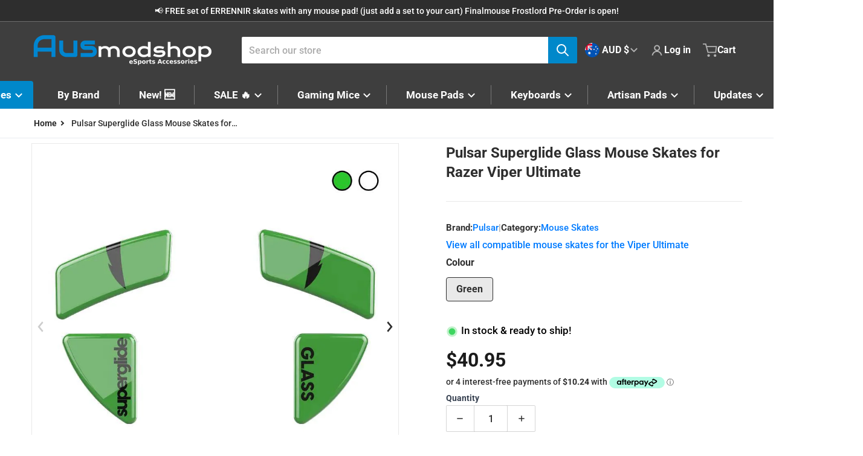

--- FILE ---
content_type: text/css
request_url: https://ausmodshop.com/cdn/shop/t/20/assets/boost-sd-custom.css?v=1768615489571
body_size: -594
content:
:root{--boostsd-product-label-max-width: 100px}.boost-sd__product-label-text{white-space:normal}
/*# sourceMappingURL=/cdn/shop/t/20/assets/boost-sd-custom.css.map?v=1768615489571 */


--- FILE ---
content_type: text/javascript
request_url: https://ausmodshop.com/cdn/shop/t/20/assets/sticky-header.js?v=101800471835503192611691294150
body_size: -287
content:
class StickyHeader extends HTMLElement{constructor(){super()}connectedCallback(){this.header=document.querySelector("sticky-header").parentElement,this.headerBounds={},this.currentScrollTop=0,this.onScrollHandler=this.onScroll.bind(this),window.addEventListener("scroll",this.onScrollHandler,!1),this.createObserver()}disconnectedCallback(){window.removeEventListener("scroll",this.onScrollHandler)}createObserver(){new IntersectionObserver((entries,observer2)=>{this.headerBounds=entries[0].intersectionRect,observer2.disconnect()}).observe(this.header)}onScroll(){const scrollTop=window.pageYOffset||document.documentElement.scrollTop;scrollTop>500&&scrollTop<this.currentScrollTop?requestAnimationFrame(this.reveal.bind(this)):(this.header.classList.add("sticky-animation"),requestAnimationFrame(this.reset.bind(this))),this.currentScrollTop=scrollTop}reveal(){this.header.classList.add("section-header-sticky"),this.header.classList.remove("sticky-animation")}reset(){this.header.classList.remove("section-header-sticky"),this.closeMenuDisclosure(),this.closeSearchModal()}closeMenuDisclosure(){this.disclosures=this.disclosures||this.header.querySelectorAll("details-disclosure"),this.disclosures.forEach(disclosure=>disclosure.close())}closeSearchModal(){this.searchModal=this.searchModal||this.header.querySelector("details-modal"),this.searchModal&&this.searchModal.close(!1)}}customElements.define("sticky-header",StickyHeader);
//# sourceMappingURL=/cdn/shop/t/20/assets/sticky-header.js.map?v=101800471835503192611691294150


--- FILE ---
content_type: text/javascript
request_url: https://ausmodshop.com/cdn/shop/t/20/assets/boost-sd-custom.js?v=1768615489571
body_size: -263
content:
const updateProductItem3=componentRegistry=>{componentRegistry.useComponentPlugin("ProductItem",{name:"Add SKU and specsheet to product card",enabled:!0,apply:()=>({afterRender(element){try{const productData=element.getParams().props.product,productId=productData.variant_id||productData.id,productItem=document.querySelector(`[data-product-id="${productId}"]`);if(productItem&&productData.tags.includes("PREORDER")){const stockStatusEl=productItem.querySelector(".boost-sd__inventory-status");stockStatusEl&&(stockStatusEl.textContent="Pre-order",stockStatusEl.style.color="#B8860B",console.log(stockStatusEl))}}catch{}}})})};window.__BoostCustomization__=(window.__BoostCustomization__??[]).concat([updateProductItem3]);
//# sourceMappingURL=/cdn/shop/t/20/assets/boost-sd-custom.js.map?v=1768615489571
